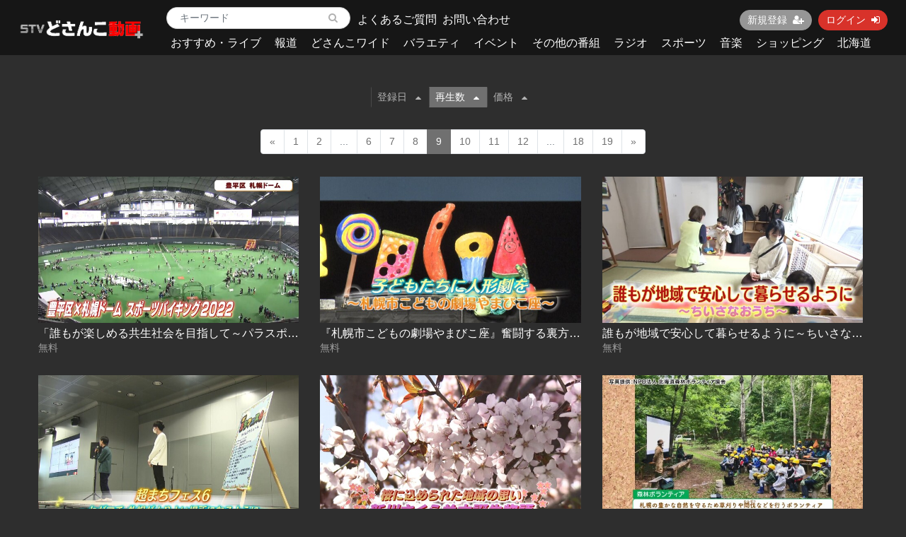

--- FILE ---
content_type: text/html; charset=UTF-8
request_url: https://mv.stv.jp/contents/search?o=a&page=9&q%5Bcategory_id%5D=57&s=pc
body_size: 8809
content:
<!DOCTYPE html>
<html lang="ja">
    <head>
        <meta charset="utf-8">
        <title>検索結果 | ＳＴＶどさんこ動画＋</title>
        <meta name="viewport" content="width=device-width,initial-scale=1">
        <meta name="description" content="">

        <meta name="format-detection" content="telephone=no">
        <meta http-equiv="X-UA-Compatible" content="IE=edge">
        <link rel="icon" type="image/png" href="https://mv.stv.jp/file_upload/favicon.ico?ver=4.22.0">
        <link rel="apple-touch-icon" sizes="192x192" href="https://mv.stv.jp/file_upload/apple-touch-icon.png?ver=4.22.0" />
        <link rel="manifest" href="https://mv.stv.jp/manifest.json?ver=4.22.0">

                                    <meta property="og:type" content="article">
                        <meta property="og:title" content="検索結果 | ＳＴＶどさんこ動画＋">
            <meta property="og:site_name" content="ＳＴＶどさんこ動画＋">
            <meta property="og:description" content="">
            <meta property="og:url" content="https://mv.stv.jp/contents/search?o=a&amp;page=9&amp;q%5Bcategory_id%5D=57&amp;s=pc">
            <meta property="og:image" content="https://mv.stv.jp/file_upload/og_image.png?ver=4.22.0">
        
                    <meta name="twitter:card" content="summary">
            <meta name="twitter:title" content="検索結果 | ＳＴＶどさんこ動画＋">
            <meta name="twitter:site" content="ＳＴＶどさんこ動画＋">
            <meta name="twitter:description" content="">
            <meta name="twitter:url" content="https://mv.stv.jp/contents/search?o=a&amp;page=9&amp;q%5Bcategory_id%5D=57&amp;s=pc">
            <meta name="twitter:image" content="https://mv.stv.jp/file_upload/og_image.png?ver=4.22.0">
        
                    <link rel="stylesheet" href="https://mv.stv.jp/lib/slick/slick.css?ver=4.22.0">
            <link rel="stylesheet" href="https://mv.stv.jp/lib/slick/slick-theme.css?ver=4.22.0">
            <link rel="stylesheet" href="https://mv.stv.jp/file_upload/css/bootstrap/bootstrap.css?ver=4.22.0"> 
            <link rel="stylesheet" href="https://mv.stv.jp/css/font-awesome/font-awesome.css?ver=4.22.0">
            <link rel="stylesheet" href="https://mv.stv.jp/css/jq-ui/jquery-ui.min.css?ver=4.22.0">
            <link rel="stylesheet" href="https://mv.stv.jp/file_upload/css/color_pc.css?ver=4.22.0">
            <link rel="stylesheet" href="https://mv.stv.jp/file_upload/css/style_pc.css?ver=4.22.0">
            <link rel="stylesheet" href="https://mv.stv.jp/file_upload/css/icon_add.css?ver=4.22.0"> 
        
<!-- Google Tag Manager -->
<script>(function(w,d,s,l,i){w[l]=w[l]||[];w[l].push({'gtm.start':
new Date().getTime(),event:'gtm.js'});var f=d.getElementsByTagName(s)[0],
j=d.createElement(s),dl=l!='dataLayer'?'&l='+l:'';j.async=true;j.src=
'https://www.googletagmanager.com/gtm.js?id='+i+dl;f.parentNode.insertBefore(j,f);
})(window,document,'script','dataLayer','GTM-55S83TL');</script>
<!-- End Google Tag Manager -->

        <script>
            var Socialcast = {};
            Socialcast.csrfToken = "0QQOElM7JG71OWUbktcTz7PZs1ejvkarKfqHy3LC";
                                </script>
                    <!-- script -->
            <script src="https://mv.stv.jp/js/jquery-2.2.4.min.js?ver=4.22.0"></script>
            <script src="https://www.gstatic.com/firebasejs/5.5.7/firebase-app.js"></script>
            <script src="https://www.gstatic.com/firebasejs/5.5.7/firebase-messaging.js"></script>
            <script src="https://mv.stv.jp/js/modernizr-custom.js?ver=4.22.0"></script>
            <!-- slick -->
            <script src="https://mv.stv.jp/js/slick/slick.min.js?ver=4.22.0"></script>
            <!-- //slick -->
            <!-- tile.js -->
            <script src="https://mv.stv.jp/js/jquery.tile.min.js?ver=4.22.0"></script>
            <!-- //tile.js -->
            <!-- bootstrap -->
            <script src="https://mv.stv.jp/js/tether.min.js?ver=4.22.0"></script>
            <script src="https://mv.stv.jp/js/bootstrap.min.js?ver=4.22.0"></script>
            <!-- //bootstrap -->
            <!-- datepicker -->
            <script src="https://mv.stv.jp/js/jquery-ui.min.js?ver=4.22.0"></script>
            <script src="https://mv.stv.jp/js/datepicker-ja.js?ver=4.22.0"></script>
            <!-- //datepicker -->

            <script src="https://cdnjs.cloudflare.com/ajax/libs/jsviews/1.0.1/jsviews.min.js"></script>
            <script src="https://mv.stv.jp/js/moment.min.js?ver=4.22.0"></script>
            <script src="https://mv.stv.jp/file_upload/js/base.js?ver=4.22.0"></script>
            <script src="https://mv.stv.jp/js/app.js?ver=4.22.0"></script>
            <script src="https://mv.stv.jp/js/app.favorite.js?ver=4.22.0"></script>
            <script src="https://mv.stv.jp/js/app.comment.js?ver=4.22.0"></script>
            <script src="https://mv.stv.jp/js/app.watch-history.js?ver=4.22.0"></script>
            <script src="https://mv.stv.jp/js/app.pushSubscriber.js?ver=4.22.0"></script>
                        </head>
    <body id="page-contents-search">

<!-- Google Tag Manager (noscript) -->
<noscript><iframe src="https://www.googletagmanager.com/ns.html?id=GTM-55S83TL"
height="0" width="0" style="display:none;visibility:hidden"></iframe></noscript>
<!-- End Google Tag Manager (noscript) -->

        <!-- Modal -->
<div class="modal fade" id="modal-login" tabindex="-1" role="dialog" aria-labelledby="modal-label-login" aria-hidden="true">
    <div class="modal-dialog" role="document">
        <div class="modal-content">
            <div class="modal-header">
                <h5 class="modal-title" id="modal-label-login">ログイン</h5>
                <button type="button" class="close" data-dismiss="modal" aria-label="Close">
                    <span aria-hidden="true">&times;</span>
                </button>
            </div>
            <div class="modal-body">
                    
                <div class="box-section">
                        <form method="POST" action="https://mv.stv.jp/login" accept-charset="UTF-8" novalidate="novalidate"><input name="_token" type="hidden" value="0QQOElM7JG71OWUbktcTz7PZs1ejvkarKfqHy3LC">

                                    <div class="form-group"  >
    
    <label for="email" class="form-control-label marked required">メールアドレス</label>

        <input class="form-control" required="required" name="email" type="email" id="email">

    
            </div>
    
                                            <div class="form-group"  >
    
    <label for="password" class="form-control-label marked required">パスワード</label>

        <input class="form-control" required="required" name="password" type="password" id="password">

    
            </div>
    
                                

        <input class="form-control" name="redirect_to" type="hidden" value="https://mv.stv.jp/contents/search">

    

                                    <div class="btn-area-center"  >

<button class="btn btn-theme" type="submit">ログイン</button> 

    </div>

            
    </form>

                    <div class="btn-area-center">
                        <a class="btn" href="https://mv.stv.jp/password/reset">ログインできない方はこちら<i class="fa fa-angle-right" aria-hidden="true"></i></a>
                                                    <a class="btn" href="https://mv.stv.jp/entry?redirect_to=https%3A%2F%2Fmv.stv.jp%2Fcontents%2Fsearch">新規登録はこちら<i class="fa fa-angle-right" aria-hidden="true"></i></a>
                                            </div>
                </div>
                                            </div>
        </div>
    </div>
</div>
<!-- //Modal -->
        <div class="modal fade" id="modal-buy" tabindex="-1" role="dialog" aria-labelledby="modal-label-login" aria-hidden="true">
  <div class="modal-dialog" role="document">
    <div class="modal-content">
      <div class="modal-header">
        <h5 class="modal-title" id="modal-label-login">
          購入するには会員登録が必要です
        </h5>
        <button type="button" class="close" data-dismiss="modal" aria-label="Close">
          <span aria-hidden="true">&times;</span>
        </button>
      </div>
      <div class="modal-body">
        <div class="box-section">
          <div class="row">
                            <div class="col-lg-6">
                  <p class="text-center mb-0">未登録の方は、新規登録</p>
                  <div class="btn-area-center mt-0">
                    <a class="btn btn-accent" href="https://mv.stv.jp/entry">新規登録<i class="fa fa-user-plus" aria-hidden="true"></i></a>
                  </div>
                </div>
                <div class="col-lg-6">
                  <p class="text-center mb-0">会員の方はログイン</p>
                  <div class="btn-area-center mt-0">
                    <a class="btn btn-theme" href="https://mv.stv.jp/login">ログイン<i class="fa fa-sign-in" aria-hidden="true"></i></a>
                  </div>
                </div>
                      </div>
        </div>
      </div>
    </div>
  </div>
</div>
<!-- //Modal -->

                    <header class="box-header">
    <nav class="row">
        <div class="nav-inner col-md-2">
            <h1><a href="https://mv.stv.jp"><img src="https://mv.stv.jp/file_upload/img/logo.png?ver=4.22.0" alt="ＳＴＶどさんこ動画＋"></a></h1>
        </div>
        <div class="nav-inner col-md-10">
            <div class="container">
                <div class="row">
                  <div class="col-md-12">
                        <div class="box-search float-l">
                            <form class="form-inline" action="https://mv.stv.jp/contents/search">
                                <div class="input-group flex-nowrap align-items-center">
                                    <input class="form-control form-control-sm" name="q[keyword]" type="text" placeholder="キーワード">
                                    <input type="submit" value="&#xf002">
                                </div>
                            </form>
                        </div>
                        
                        <div class="float-l" style="height:100%;position:relative;">
                        	<div style="font-size:16px; position:absolute; top:50%; left:10px; transform:translate(0,-50%); width:250px;"><a href="https://mv.stv.jp/pub/question">よくあるご質問</a></div>
                            <div style="font-size:16px; position:absolute; top:50%; left:130px; transform:translate(0,-50%); width:250px;"><a href="https://mv.stv.jp/inquiry">お問い合わせ</a></div>
                        </div>

                        <ul class="global-nav-list text-right float-r btn-wrap">
                                                                                                <li><a class="btn btn-accent btn-sm" href="https://mv.stv.jp/entry">新規登録<i class="fa fa-user-plus" aria-hidden="true"></i></a></li>
                                                                <li><a class="btn btn-theme btn-sm" href="https://mv.stv.jp/login?redirect_to=https%3A%2F%2Fmv.stv.jp%2Fcontents%2Fsearch">ログイン<i class="fa fa-sign-in" aria-hidden="true"></i></a></li>
                            
                                                  </ul>
                      <!-- //row -->
                    </div>
                    <div class="col-md-12">
                        <ul class="global-nav-list global-nav clearfix">
                                                                                                                                                      <li>
                              <h2>
                                  <a href="https://mv.stv.jp/contents/category/osusumel">
                                      おすすめ・ライブ
                                  </a>
                              </h2>
                          </li>
                                                  <li>
                              <h2>
                                  <a href="https://mv.stv.jp/contents/category/hodo">
                                      報道
                                  </a>
                              </h2>
                          </li>
                                                  <li>
                              <h2>
                                  <a href="https://mv.stv.jp/contents/category/dosanko">
                                      どさんこワイド
                                  </a>
                              </h2>
                          </li>
                                                  <li>
                              <h2>
                                  <a href="https://mv.stv.jp/contents/category/variety">
                                      バラエティ
                                  </a>
                              </h2>
                          </li>
                                                  <li>
                              <h2>
                                  <a href="https://mv.stv.jp/contents/category/event">
                                      イベント
                                  </a>
                              </h2>
                          </li>
                                                  <li>
                              <h2>
                                  <a href="https://mv.stv.jp/contents/category/bangumi">
                                      その他の番組
                                  </a>
                              </h2>
                          </li>
                                                  <li>
                              <h2>
                                  <a href="https://mv.stv.jp/contents/category/radio">
                                      ラジオ
                                  </a>
                              </h2>
                          </li>
                                                  <li>
                              <h2>
                                  <a href="https://mv.stv.jp/contents/category/sports">
                                      スポーツ
                                  </a>
                              </h2>
                          </li>
                                                  <li>
                              <h2>
                                  <a href="https://mv.stv.jp/contents/category/music">
                                      音楽
                                  </a>
                              </h2>
                          </li>
                                                  <li>
                              <h2>
                                  <a href="https://mv.stv.jp/contents/category/shop">
                                      ショッピング
                                  </a>
                              </h2>
                          </li>
                                                  <li>
                              <h2>
                                  <a href="https://mv.stv.jp/contents/category/hokkaido">
                                      北海道
                                  </a>
                              </h2>
                          </li>
                                                </ul>
                    </div>
                </div>
                <!-- //row -->
            </div>
            <!-- // .container -->
        </div>
        <!-- // .nav-inner -->
    </nav>
</header>
        
            <main class="box-wrapper">
        


                
        <div class="container box-main">
            <div class="row">

                  
                <div class="col-12">
                    <div class="tile-inner">
                            <section class="box-section">
                
                <div class="box-sort">
            <a class="btn icon" href="https://mv.stv.jp/contents/search?o=d&page=9&q%5Bcategory_id%5D=57&s=di_s">登録日<i class="fa fa-caret-up"></i></a>
    
                        <a class="btn icon active" href="https://mv.stv.jp/contents/search?o=d&page=9&q%5Bcategory_id%5D=57&s=pc">再生数<i class="fa fa-caret-up"></i></a>
                    
            <a class="btn icon" href="https://mv.stv.jp/contents/search?o=d&page=9&q%5Bcategory_id%5D=57&s=p">価格<i class="fa fa-caret-up"></i></a>
    </div>
        

                
                            <ul class="pagination justify-content-center">
                    <li class="page-item"><a class="page-link" href="https://mv.stv.jp/contents/search?o=a&amp;page=8&amp;q%5Bcategory_id%5D=57&amp;s=pc" rel="prev">&laquo;</a></li>
        
                                                                                <li class="page-item"><a class="page-link" href="https://mv.stv.jp/contents/search?o=a&amp;page=1&amp;q%5Bcategory_id%5D=57&amp;s=pc">1</a></li>
                                                                                <li class="page-item"><a class="page-link" href="https://mv.stv.jp/contents/search?o=a&amp;page=2&amp;q%5Bcategory_id%5D=57&amp;s=pc">2</a></li>
                                                                                    <li class="page-item disabled"><span class="page-link">...</span></li>
                                                                                            <li class="page-item"><a class="page-link" href="https://mv.stv.jp/contents/search?o=a&amp;page=6&amp;q%5Bcategory_id%5D=57&amp;s=pc">6</a></li>
                                                                                <li class="page-item"><a class="page-link" href="https://mv.stv.jp/contents/search?o=a&amp;page=7&amp;q%5Bcategory_id%5D=57&amp;s=pc">7</a></li>
                                                                                <li class="page-item"><a class="page-link" href="https://mv.stv.jp/contents/search?o=a&amp;page=8&amp;q%5Bcategory_id%5D=57&amp;s=pc">8</a></li>
                                                                                <li class="page-item active"><span class="page-link">9</span></li>
                                                                                <li class="page-item"><a class="page-link" href="https://mv.stv.jp/contents/search?o=a&amp;page=10&amp;q%5Bcategory_id%5D=57&amp;s=pc">10</a></li>
                                                                                <li class="page-item"><a class="page-link" href="https://mv.stv.jp/contents/search?o=a&amp;page=11&amp;q%5Bcategory_id%5D=57&amp;s=pc">11</a></li>
                                                                                <li class="page-item"><a class="page-link" href="https://mv.stv.jp/contents/search?o=a&amp;page=12&amp;q%5Bcategory_id%5D=57&amp;s=pc">12</a></li>
                                                                                    <li class="page-item disabled"><span class="page-link">...</span></li>
                                                                                            <li class="page-item"><a class="page-link" href="https://mv.stv.jp/contents/search?o=a&amp;page=18&amp;q%5Bcategory_id%5D=57&amp;s=pc">18</a></li>
                                                                                <li class="page-item"><a class="page-link" href="https://mv.stv.jp/contents/search?o=a&amp;page=19&amp;q%5Bcategory_id%5D=57&amp;s=pc">19</a></li>
                                                        
                    <li class="page-item"><a class="page-link" href="https://mv.stv.jp/contents/search?o=a&amp;page=10&amp;q%5Bcategory_id%5D=57&amp;s=pc" rel="next">&raquo;</a></li>
            </ul>

                
        
        
                    


                <div class="content-list row" id="">
        
                                                                            


<div class="content-list-item col-lg-4 col-md-6">
    <article>
        <a href="https://mv.stv.jp/contents/5020">
            <div class="content-thumbnail">
                <div class="content-thumbnail-box">
                    <div class="content-thumbnail-box-inner" style="background-image: url(https://mv.stv.jp/storage/generated/images/thumbnail/640x360/content-b28d7c6b6aec04f5525b453411ff4336-thumbnail.jpg?ts=);"></div>
                                    </div>
            </div>
        </a>
        <div class="content-info-box">
            <div class="js-tilefix">
                <h3 class="ttl-xs ellipsis"><a href="https://mv.stv.jp/contents/5020">「誰もが楽しめる共生社会を目指して～パラスポーツ～」</a></h3>
                <div class="content-status-box">
                                                                            </div>
                <!-- //.content-status-box -->
                
                                                <div class="content-price" style="font-size:14px;">
                                            <span>無料</span>
                                    </div>
                <!-- //.content-price -->
            </div>
            <!-- .js-tilefix -->
                        <!-- //.box-contents-numbers -->
        </div>
        <!-- //.content-info-box -->
    </article>
</div>
<!-- //.content-list-item -->
                                                    


<div class="content-list-item col-lg-4 col-md-6">
    <article>
        <a href="https://mv.stv.jp/contents/1876">
            <div class="content-thumbnail">
                <div class="content-thumbnail-box">
                    <div class="content-thumbnail-box-inner" style="background-image: url(https://mv.stv.jp/storage/generated/images/thumbnail/640x360/content-ba9a56ce0a9bfa26e8ed9e10b2cc8f46-thumbnail.JPG?ts=);"></div>
                                    </div>
            </div>
        </a>
        <div class="content-info-box">
            <div class="js-tilefix">
                <h3 class="ttl-xs ellipsis"><a href="https://mv.stv.jp/contents/1876">『札幌市こどもの劇場やまびこ座』奮闘する裏方さんに迫ります！</a></h3>
                <div class="content-status-box">
                                                                            </div>
                <!-- //.content-status-box -->
                
                                                <div class="content-price" style="font-size:14px;">
                                            <span>無料</span>
                                    </div>
                <!-- //.content-price -->
            </div>
            <!-- .js-tilefix -->
                        <!-- //.box-contents-numbers -->
        </div>
        <!-- //.content-info-box -->
    </article>
</div>
<!-- //.content-list-item -->
                                                    


<div class="content-list-item col-lg-4 col-md-6">
    <article>
        <a href="https://mv.stv.jp/contents/9028">
            <div class="content-thumbnail">
                <div class="content-thumbnail-box">
                    <div class="content-thumbnail-box-inner" style="background-image: url(https://mv.stv.jp/storage/generated/images/thumbnail/640x360/content-b21d2f86beb192143a04671ac93bfd00-thumbnail.JPG?ts=);"></div>
                                    </div>
            </div>
        </a>
        <div class="content-info-box">
            <div class="js-tilefix">
                <h3 class="ttl-xs ellipsis"><a href="https://mv.stv.jp/contents/9028">誰もが地域で安心して暮らせるように～ちいさなおうち～</a></h3>
                <div class="content-status-box">
                                                                            </div>
                <!-- //.content-status-box -->
                
                                                <div class="content-price" style="font-size:14px;">
                                            <span>無料</span>
                                    </div>
                <!-- //.content-price -->
            </div>
            <!-- .js-tilefix -->
                        <!-- //.box-contents-numbers -->
        </div>
        <!-- //.content-info-box -->
    </article>
</div>
<!-- //.content-list-item -->
                                                    


<div class="content-list-item col-lg-4 col-md-6">
    <article>
        <a href="https://mv.stv.jp/contents/3404">
            <div class="content-thumbnail">
                <div class="content-thumbnail-box">
                    <div class="content-thumbnail-box-inner" style="background-image: url(https://mv.stv.jp/storage/generated/images/thumbnail/640x360/content-c6b8c8d762da15fa8dbbdfb6baf9e260-thumbnail.JPG?ts=);"></div>
                                    </div>
            </div>
        </a>
        <div class="content-info-box">
            <div class="js-tilefix">
                <h3 class="ttl-xs ellipsis"><a href="https://mv.stv.jp/contents/3404">『超まちフェス６　～わがマチ・札幌がよりよい場所になるように～』</a></h3>
                <div class="content-status-box">
                                                                            </div>
                <!-- //.content-status-box -->
                
                                                <div class="content-price" style="font-size:14px;">
                                            <span>無料</span>
                                    </div>
                <!-- //.content-price -->
            </div>
            <!-- .js-tilefix -->
                        <!-- //.box-contents-numbers -->
        </div>
        <!-- //.content-info-box -->
    </article>
</div>
<!-- //.content-list-item -->
                                                    


<div class="content-list-item col-lg-4 col-md-6">
    <article>
        <a href="https://mv.stv.jp/contents/3635">
            <div class="content-thumbnail">
                <div class="content-thumbnail-box">
                    <div class="content-thumbnail-box-inner" style="background-image: url(https://mv.stv.jp/storage/generated/images/thumbnail/640x360/content-a098b2eb3138551138d127925d092d67-thumbnail.jpg?ts=);"></div>
                                    </div>
            </div>
        </a>
        <div class="content-info-box">
            <div class="js-tilefix">
                <h3 class="ttl-xs ellipsis"><a href="https://mv.stv.jp/contents/3635">「新川さくら並木誕生物語」</a></h3>
                <div class="content-status-box">
                                                                            </div>
                <!-- //.content-status-box -->
                
                                                <div class="content-price" style="font-size:14px;">
                                            <span>無料</span>
                                    </div>
                <!-- //.content-price -->
            </div>
            <!-- .js-tilefix -->
                        <!-- //.box-contents-numbers -->
        </div>
        <!-- //.content-info-box -->
    </article>
</div>
<!-- //.content-list-item -->
                                                    


<div class="content-list-item col-lg-4 col-md-6">
    <article>
        <a href="https://mv.stv.jp/contents/4131">
            <div class="content-thumbnail">
                <div class="content-thumbnail-box">
                    <div class="content-thumbnail-box-inner" style="background-image: url(https://mv.stv.jp/storage/generated/images/thumbnail/640x360/content-0314c9b108b8c39f1cf878ed93fdd5ae-thumbnail.jpg?ts=);"></div>
                                    </div>
            </div>
        </a>
        <div class="content-info-box">
            <div class="js-tilefix">
                <h3 class="ttl-xs ellipsis"><a href="https://mv.stv.jp/contents/4131">「守ろう！私たちの自然を　森林ボランティア」</a></h3>
                <div class="content-status-box">
                                                                            </div>
                <!-- //.content-status-box -->
                
                                                <div class="content-price" style="font-size:14px;">
                                            <span>無料</span>
                                    </div>
                <!-- //.content-price -->
            </div>
            <!-- .js-tilefix -->
                        <!-- //.box-contents-numbers -->
        </div>
        <!-- //.content-info-box -->
    </article>
</div>
<!-- //.content-list-item -->
                                                    


<div class="content-list-item col-lg-4 col-md-6">
    <article>
        <a href="https://mv.stv.jp/contents/7856">
            <div class="content-thumbnail">
                <div class="content-thumbnail-box">
                    <div class="content-thumbnail-box-inner" style="background-image: url(https://mv.stv.jp/storage/generated/images/thumbnail/640x360/content-961f1e759d4e9cca6754b1477b3b491a-thumbnail.jpg?ts=);"></div>
                                    </div>
            </div>
        </a>
        <div class="content-info-box">
            <div class="js-tilefix">
                <h3 class="ttl-xs ellipsis"><a href="https://mv.stv.jp/contents/7856">「市民と外国人との交流の架け橋～外国語ボランティア～」</a></h3>
                <div class="content-status-box">
                                                                            </div>
                <!-- //.content-status-box -->
                
                                                <div class="content-price" style="font-size:14px;">
                                            <span>無料</span>
                                    </div>
                <!-- //.content-price -->
            </div>
            <!-- .js-tilefix -->
                        <!-- //.box-contents-numbers -->
        </div>
        <!-- //.content-info-box -->
    </article>
</div>
<!-- //.content-list-item -->
                                                    


<div class="content-list-item col-lg-4 col-md-6">
    <article>
        <a href="https://mv.stv.jp/contents/5571">
            <div class="content-thumbnail">
                <div class="content-thumbnail-box">
                    <div class="content-thumbnail-box-inner" style="background-image: url(https://mv.stv.jp/storage/generated/images/thumbnail/640x360/content-3366297a637d4a3a358dfc6faad2fcf5-thumbnail.jpg?ts=);"></div>
                                    </div>
            </div>
        </a>
        <div class="content-info-box">
            <div class="js-tilefix">
                <h3 class="ttl-xs ellipsis"><a href="https://mv.stv.jp/contents/5571">「地域の交流の新拠点　カミニシヴィレッジ」</a></h3>
                <div class="content-status-box">
                                                                            </div>
                <!-- //.content-status-box -->
                
                                                <div class="content-price" style="font-size:14px;">
                                            <span>無料</span>
                                    </div>
                <!-- //.content-price -->
            </div>
            <!-- .js-tilefix -->
                        <!-- //.box-contents-numbers -->
        </div>
        <!-- //.content-info-box -->
    </article>
</div>
<!-- //.content-list-item -->
                                                    


<div class="content-list-item col-lg-4 col-md-6">
    <article>
        <a href="https://mv.stv.jp/contents/10021">
            <div class="content-thumbnail">
                <div class="content-thumbnail-box">
                    <div class="content-thumbnail-box-inner" style="background-image: url(https://mv.stv.jp/storage/generated/images/thumbnail/640x360/content-f702defbc67edb455949f46babab0c18-thumbnail.jpg?ts=);"></div>
                                    </div>
            </div>
        </a>
        <div class="content-info-box">
            <div class="js-tilefix">
                <h3 class="ttl-xs ellipsis"><a href="https://mv.stv.jp/contents/10021">札幌ふるさと再発見　健康づくりの輪を広げる～中央区健康づくり元気会～</a></h3>
                <div class="content-status-box">
                                                                            </div>
                <!-- //.content-status-box -->
                
                                                <div class="content-price" style="font-size:14px;">
                                            <span>無料</span>
                                    </div>
                <!-- //.content-price -->
            </div>
            <!-- .js-tilefix -->
                        <!-- //.box-contents-numbers -->
        </div>
        <!-- //.content-info-box -->
    </article>
</div>
<!-- //.content-list-item -->
                                                    


<div class="content-list-item col-lg-4 col-md-6">
    <article>
        <a href="https://mv.stv.jp/contents/4290">
            <div class="content-thumbnail">
                <div class="content-thumbnail-box">
                    <div class="content-thumbnail-box-inner" style="background-image: url(https://mv.stv.jp/storage/generated/images/thumbnail/640x360/content-27584e8cefba0a67a8d1684d55a2a16a-thumbnail.jpg?ts=);"></div>
                                    </div>
            </div>
        </a>
        <div class="content-info-box">
            <div class="js-tilefix">
                <h3 class="ttl-xs ellipsis"><a href="https://mv.stv.jp/contents/4290">「身近で安心できる関係を　訪問と居場所　漂流教室」</a></h3>
                <div class="content-status-box">
                                                                            </div>
                <!-- //.content-status-box -->
                
                                                <div class="content-price" style="font-size:14px;">
                                            <span>無料</span>
                                    </div>
                <!-- //.content-price -->
            </div>
            <!-- .js-tilefix -->
                        <!-- //.box-contents-numbers -->
        </div>
        <!-- //.content-info-box -->
    </article>
</div>
<!-- //.content-list-item -->
                                                    


<div class="content-list-item col-lg-4 col-md-6">
    <article>
        <a href="https://mv.stv.jp/contents/2327">
            <div class="content-thumbnail">
                <div class="content-thumbnail-box">
                    <div class="content-thumbnail-box-inner" style="background-image: url(https://mv.stv.jp/storage/generated/images/thumbnail/640x360/content-03255088ed63354a54e0e5ed957e9008-thumbnail.JPG?ts=);"></div>
                                    </div>
            </div>
        </a>
        <div class="content-info-box">
            <div class="js-tilefix">
                <h3 class="ttl-xs ellipsis"><a href="https://mv.stv.jp/contents/2327">『交通安全への取組み』安心安全な北海道を目指して</a></h3>
                <div class="content-status-box">
                                                                            </div>
                <!-- //.content-status-box -->
                
                                                <div class="content-price" style="font-size:14px;">
                                            <span>無料</span>
                                    </div>
                <!-- //.content-price -->
            </div>
            <!-- .js-tilefix -->
                        <!-- //.box-contents-numbers -->
        </div>
        <!-- //.content-info-box -->
    </article>
</div>
<!-- //.content-list-item -->
                                                    


<div class="content-list-item col-lg-4 col-md-6">
    <article>
        <a href="https://mv.stv.jp/contents/4623">
            <div class="content-thumbnail">
                <div class="content-thumbnail-box">
                    <div class="content-thumbnail-box-inner" style="background-image: url(https://mv.stv.jp/storage/generated/images/thumbnail/640x360/content-83eaa6722798a773dd55e8fc7443aa09-thumbnail.jpg?ts=);"></div>
                                    </div>
            </div>
        </a>
        <div class="content-info-box">
            <div class="js-tilefix">
                <h3 class="ttl-xs ellipsis"><a href="https://mv.stv.jp/contents/4623">「誰もが本を楽しめるように　点字図書館のボランティア」</a></h3>
                <div class="content-status-box">
                                                                            </div>
                <!-- //.content-status-box -->
                
                                                <div class="content-price" style="font-size:14px;">
                                            <span>無料</span>
                                    </div>
                <!-- //.content-price -->
            </div>
            <!-- .js-tilefix -->
                        <!-- //.box-contents-numbers -->
        </div>
        <!-- //.content-info-box -->
    </article>
</div>
<!-- //.content-list-item -->
                        
                        

        </div>


                <ul class="pagination justify-content-center">
                    <li class="page-item"><a class="page-link" href="https://mv.stv.jp/contents/search?o=a&amp;page=8&amp;q%5Bcategory_id%5D=57&amp;s=pc" rel="prev">&laquo;</a></li>
        
                                                                                <li class="page-item"><a class="page-link" href="https://mv.stv.jp/contents/search?o=a&amp;page=1&amp;q%5Bcategory_id%5D=57&amp;s=pc">1</a></li>
                                                                                <li class="page-item"><a class="page-link" href="https://mv.stv.jp/contents/search?o=a&amp;page=2&amp;q%5Bcategory_id%5D=57&amp;s=pc">2</a></li>
                                                                                    <li class="page-item disabled"><span class="page-link">...</span></li>
                                                                                            <li class="page-item"><a class="page-link" href="https://mv.stv.jp/contents/search?o=a&amp;page=6&amp;q%5Bcategory_id%5D=57&amp;s=pc">6</a></li>
                                                                                <li class="page-item"><a class="page-link" href="https://mv.stv.jp/contents/search?o=a&amp;page=7&amp;q%5Bcategory_id%5D=57&amp;s=pc">7</a></li>
                                                                                <li class="page-item"><a class="page-link" href="https://mv.stv.jp/contents/search?o=a&amp;page=8&amp;q%5Bcategory_id%5D=57&amp;s=pc">8</a></li>
                                                                                <li class="page-item active"><span class="page-link">9</span></li>
                                                                                <li class="page-item"><a class="page-link" href="https://mv.stv.jp/contents/search?o=a&amp;page=10&amp;q%5Bcategory_id%5D=57&amp;s=pc">10</a></li>
                                                                                <li class="page-item"><a class="page-link" href="https://mv.stv.jp/contents/search?o=a&amp;page=11&amp;q%5Bcategory_id%5D=57&amp;s=pc">11</a></li>
                                                                                <li class="page-item"><a class="page-link" href="https://mv.stv.jp/contents/search?o=a&amp;page=12&amp;q%5Bcategory_id%5D=57&amp;s=pc">12</a></li>
                                                                                    <li class="page-item disabled"><span class="page-link">...</span></li>
                                                                                            <li class="page-item"><a class="page-link" href="https://mv.stv.jp/contents/search?o=a&amp;page=18&amp;q%5Bcategory_id%5D=57&amp;s=pc">18</a></li>
                                                                                <li class="page-item"><a class="page-link" href="https://mv.stv.jp/contents/search?o=a&amp;page=19&amp;q%5Bcategory_id%5D=57&amp;s=pc">19</a></li>
                                                        
                    <li class="page-item"><a class="page-link" href="https://mv.stv.jp/contents/search?o=a&amp;page=10&amp;q%5Bcategory_id%5D=57&amp;s=pc" rel="next">&raquo;</a></li>
            </ul>

    
    </section>
    
	        <section id="search-section" class="box-section">
        <h1 class="ttl-lg">検索</h1>
        <div class="box-form card">
                <form method="GET" action="https://mv.stv.jp/contents/search" accept-charset="UTF-8" novalidate="novalidate">



                        <div class="form-group"  >
    
    <label for="q[keyword]" class="form-control-label">キーワードで探す</label>

        <input class="form-control" placeholder="キーワードを入力" name="q[keyword]" type="text" value="" id="q[keyword]">

    
            </div>
    
                        <div class="form-group"  >
    
    <label for="q[category_id]" class="form-control-label">カテゴリで探す</label>

        <select class="form-control" id="q[category_id]" name="q[category_id]"><option value="">カテゴリを選択</option><option value="6">おすすめ・ライブ</option><option value="43">おすすめ・ライブ &gt; おすすめ</option><option value="56">おすすめ・ライブ &gt; ライブ配信・ライブカメラ・天気</option><option value="2">報道</option><option value="39">報道 &gt; ニュース</option><option value="82">報道 &gt; ＳＴＶニュース蔵出しアーカイブ</option><option value="3">どさんこワイド</option><option value="49">どさんこワイド &gt; どさんこワイド 特集企画</option><option value="81">どさんこワイド &gt; どさんこワイド 中継</option><option value="4">どさんこワイド &gt; どさんこ☆キッチン</option><option value="80">どさんこワイド &gt; どさんこネイチャー</option><option value="52">どさんこワイド &gt; 島太星の北海道のお仕事トコトン体験記</option><option value="61">どさんこワイド &gt; どさんこワイド30周年 農業高校ウィーク</option><option value="17">どさんこワイド &gt; どさんこワイド朝 番外編</option><option value="10">バラエティ</option><option value="79">バラエティ &gt; オズブラウン</option><option value="8">バラエティ &gt; １×８いこうよ！　</option><option value="9">バラエティ &gt; ブギウギ専務</option><option value="55">バラエティ &gt; ハレバレティモンディ</option><option value="7">バラエティ &gt; 熱烈！ホットサンド！</option><option value="5">イベント</option><option value="72">イベント &gt; イベント</option><option value="30">その他の番組</option><option value="57" selected="selected">その他の番組 &gt; 札幌ふるさと再発見</option><option value="83">その他の番組 &gt; 週末ゴホウビ</option><option value="78">その他の番組 &gt; どさんこWEEKEND</option><option value="70">その他の番組 &gt; ドキュメンタリー</option><option value="51">その他の番組 &gt; 明石英一郎のAチャンネル</option><option value="64">その他の番組 &gt; My Power Foods</option><option value="46">その他の番組 &gt; アナキャン ～キャンプはじめました～</option><option value="69">その他の番組 &gt; 真夜中のイイね♡</option><option value="33">その他の番組 &gt; ジョシスタあいく的</option><option value="23">その他の番組 &gt; ОＡ終わった？</option><option value="59">その他の番組 &gt; しろっぷのモーニングショー</option><option value="45">ラジオ</option><option value="16">ラジオ &gt; 木村洋二チャンネル</option><option value="11">スポーツ</option><option value="73">スポーツ &gt; スポーツ</option><option value="63">スポーツ &gt; eスポーツ</option><option value="13">音楽</option><option value="26">音楽 &gt; 北海道アンダースカイ</option><option value="14">ショッピング</option><option value="41">ショッピング &gt; どさんこ市場</option><option value="58">ショッピング &gt; カタログ　リフォーム特集</option><option value="65">ショッピング &gt; カタログ　雑貨特集</option><option value="71">ショッピング &gt; ラジオホームショップ</option><option value="15">北海道</option><option value="76">北海道 &gt; 防災</option><option value="75">北海道 &gt; STV創立65周年記念【ぼうさいお絵かきですよ！】</option><option value="74">北海道 &gt; STV創立65周年記念【KAKAR ～アイヌ文化を紡ぐ～】</option><option value="18">北海道 &gt; 北の駅舎物語</option><option value="66">北海道 &gt; きっとだれかと話したくなるアイヌ文化</option><option value="62">北海道 &gt; オムニバス北海道</option></select>

    
            </div>
    
                        <div class="form-group"  >
    

<div>
                    
    
    
    <input class="choice-field" id="q_type_single" name="q[type]" type="radio" value="single">

            <label for="q_type_single" class="form-check-label">単体動画</label>
    

    
                
    
    
    <input class="choice-field" id="q_type_set" name="q[type]" type="radio" value="set">

            <label for="q_type_set" class="form-check-label">セット動画</label>
    

    
    
    
            </div>
    </div>

                        <div class="form-group"  >
    

<div>
                    
    
    
    <input class="choice-field" id="q_limit_type_0" name="q[limit_type]" type="radio" value="0">

            <label for="q_limit_type_0" class="form-check-label">制限なし</label>
    

    
                
    
    
    <input class="choice-field" id="q_limit_type_1" name="q[limit_type]" type="radio" value="1">

            <label for="q_limit_type_1" class="form-check-label">会員のみ</label>
    

    
                
    
    
    <input class="choice-field" id="q_limit_type_2" name="q[limit_type]" type="radio" value="2">

            <label for="q_limit_type_2" class="form-check-label">有料</label>
    

    
                
    
    
    <input class="choice-field" id="q_limit_type_3" name="q[limit_type]" type="radio" value="3">

            <label for="q_limit_type_3" class="form-check-label">月額会員のみ</label>
    

    
    
    
            </div>
    </div>

                <div class="btn-area-center"  >


    <button class="btn btn-cancel" type="reset">リセット</button> 
    <button class="btn btn-theme" type="submit">検索する</button> 


    </div>

            

    </form>

        </div>
    </section>
    	
                <div style="text-align:center;margin-top:20px;margin-bottom:20px;">
            <script async src="https://pagead2.googlesyndication.com/pagead/js/adsbygoogle.js"></script>
            <!-- PC_どさんこ動画プラス_下部 -->
            <ins class="adsbygoogle"
                 style="display:block"
                 data-ad-client="ca-pub-9610894685233822"
                 data-ad-slot="4367078708"
                 data-ad-format="auto"
                 data-full-width-responsive="true"></ins>
            <script>
                 (adsbygoogle = window.adsbygoogle || []).push({});
            </script>
        </div>
                        </div>
                </div>
            </div>
        </div>
    </main>

                    <footer class="box-footer">
    <a id="toTopBtn" href="#"><i class="fa fa-chevron-up"></i></a>
    <nav class="container">
        <ul>
            <li><a href="https://mv.stv.jp/pub/agreement">利用規約</a></li>
            <li><a href="https://mv.stv.jp/pub/ascp">特定商取引法に基づく表記</a></li>
            <li><a href="http://stv.jp/info/privacy/index.html" target=”_blank” >プライバシーポリシー</a></li>
            <li><a href="https://mv.stv.jp/pub/syttemrequirements">動作推奨環境</a></li>
                                    <li><a href="https://twitter.com/mv_dosanko" target="_blank">X(旧Twitter)</a></li>
        </ul>
    </nav>
    
    <div class="box-img">
        <div style="text-align:center;display:inline-block;">
          <div style="float:left; margin:0 15px;display:flex;text-align: left;">
          <img style="float:left;width:50px;height:50px;margin-right:5px;" src="/file_upload/img/bnr_jasrac.jpg" alt="JASRAC許諾番号">
          <p style="white-space: nowrap;line-height:1.0;padding:0;margin:auto;">JASRAC許諾番号<br/>第9008657013Y45038号<br>　</p>
          </div>
          <div style="float:left; margin:0 15px;display:flex;text-align: left;">
          <img style="float:left;width:50px;height:50px;margin-right:5px;" src="/file_upload/img/bnr_nextone.png" alt="NexTone許諾番号">
          <p style="white-space: nowrap;line-height:1.0;padding:0;margin:auto;">NexTone許諾番号<br/>ID000006602<br/>ID000006605</p>      
          </div>
          <br style="clear:both;">
        </div>
    </div>
    
    <div class="box-copyright">
        <a href="https://www.stv.jp/" target="_blank"><small>&copy; STV The Sapporo Television Broadcasting Co.,Ltd.</small></a>
    </div>
</footer>        
    </body>
</html>


--- FILE ---
content_type: text/html; charset=utf-8
request_url: https://www.google.com/recaptcha/api2/aframe
body_size: -85
content:
<!DOCTYPE HTML><html><head><meta http-equiv="content-type" content="text/html; charset=UTF-8"></head><body><script nonce="_4nPQvnxw41KLdanpKW9zQ">/** Anti-fraud and anti-abuse applications only. See google.com/recaptcha */ try{var clients={'sodar':'https://pagead2.googlesyndication.com/pagead/sodar?'};window.addEventListener("message",function(a){try{if(a.source===window.parent){var b=JSON.parse(a.data);var c=clients[b['id']];if(c){var d=document.createElement('img');d.src=c+b['params']+'&rc='+(localStorage.getItem("rc::a")?sessionStorage.getItem("rc::b"):"");window.document.body.appendChild(d);sessionStorage.setItem("rc::e",parseInt(sessionStorage.getItem("rc::e")||0)+1);localStorage.setItem("rc::h",'1769415696809');}}}catch(b){}});window.parent.postMessage("_grecaptcha_ready", "*");}catch(b){}</script></body></html>